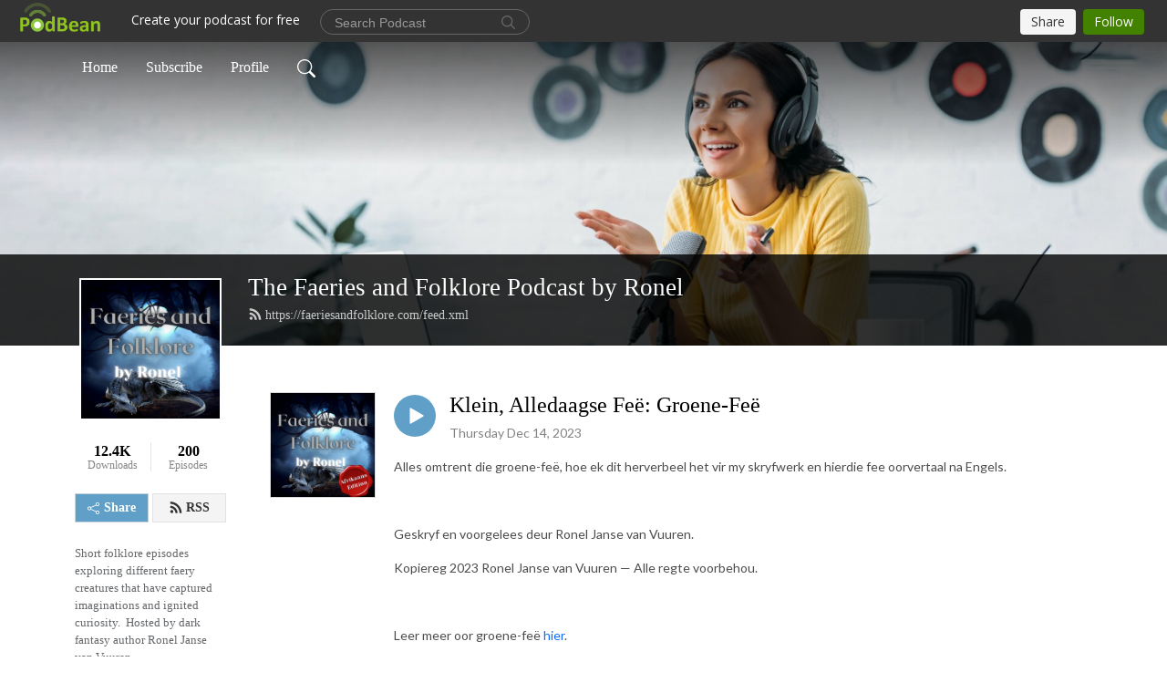

--- FILE ---
content_type: text/html; charset=UTF-8
request_url: https://faeriesandfolklore.com/e/klein-alledaagse-fee-groene-fee/
body_size: 8876
content:
<!DOCTYPE html>
<html  data-head-attrs=""  lang="en">
<head>
  <meta charset="UTF-8">
  <meta name="viewport" content="width=device-width, initial-scale=1.0">
  <meta name="mobile-web-app-capable" content="yes">
  <meta name="apple-mobile-web-app-status-bar-style" content="black">
  <meta name="theme-color" content="#ffffff">
  <link rel="stylesheet" href="https://cdnjs.cloudflare.com/ajax/libs/twitter-bootstrap/5.0.1/css/bootstrap.min.css" integrity="sha512-Ez0cGzNzHR1tYAv56860NLspgUGuQw16GiOOp/I2LuTmpSK9xDXlgJz3XN4cnpXWDmkNBKXR/VDMTCnAaEooxA==" crossorigin="anonymous" referrerpolicy="no-referrer" />
  <link rel="preconnect" href="https://fonts.googleapis.com">
  <link rel="preconnect" href="https://fonts.gstatic.com" crossorigin>
  <script type="module" crossorigin src="https://pbcdn1.podbean.com/fs1/user-site-dist/assets/index.1ad62341.js"></script>
    <link rel="modulepreload" href="https://pbcdn1.podbean.com/fs1/user-site-dist/assets/vendor.7a484e8a.js">
    <link rel="stylesheet" href="https://pbcdn1.podbean.com/fs1/user-site-dist/assets/index.d710f70e.css">
  <link rel="manifest" href="/user-site/manifest.webmanifest" crossorigin="use-credentials"><title>Klein, Alledaagse Feë: Groene-Feë | The Faeries and Folklore Podcast by Ronel</title><link rel="icon" href="https://mcdn.podbean.com/mf/web/eapb4z/fairy-2164638_1920.ico"><link rel="apple-touch-icon" href="https://mcdn.podbean.com/mf/web/eapb4z/fairy-2164638_1920.ico"><meta property="og:title" content="Klein, Alledaagse Feë: Groene-Feë | The Faeries and Folklore Podcast by Ronel"><meta property="og:image" content="https://d2bwo9zemjwxh5.cloudfront.net/ep-logo/pbblog12133745/faeries_and_folklore_podcast_image_afr9giak_1200x628.jpg?s=1039babde7fb04bf5e173b8e7d7aeb35&amp;e=jpg"><meta property="og:type" content="article"><meta property="og:url" content="https://faeriesandfolklore.com/e/klein-alledaagse-fee-groene-fee/"><meta property="og:description" content="Alles omtrent die groene-feë, hoe ek dit herverbeel het vir my skryfwerk en hierdie fee oorvertaal na Engels.
 
Geskryf en voorgelees deur Ronel Janse van Vuuren.
Kopiereg 2023 Ronel Janse van Vuuren — Alle regte voorbehou.
 
Leer meer oor groene-feë hier.
Kry die transkripsie hier.
 
Music: Secrets by David Fesliyan (FesliyanStudios.com) and Dramatic Heartbeat by FesliyanStudios.com"><meta name="description" content="Alles omtrent die groene-feë, hoe ek dit herverbeel het vir my skryfwerk en hierdie fee oorvertaal na Engels.
 
Geskryf en voorgelees deur Ronel Janse van Vuuren.
Kopiereg 2023 Ronel Janse van Vuuren — Alle regte voorbehou.
 
Leer meer oor groene-feë hier.
Kry die transkripsie hier.
 
Music: Secrets by David Fesliyan (FesliyanStudios.com) and Dramatic Heartbeat by FesliyanStudios.com"><meta name="twitter:card" content="player"><meta name="twitter:site" content="@podbeancom"><meta name="twitter:url" content="https://faeriesandfolklore.com/e/klein-alledaagse-fee-groene-fee/"><meta name="twitter:title" content="Klein, Alledaagse Feë: Groene-Feë | The Faeries and Folklore Podcast by Ronel"><meta name="twitter:description" content="Alles omtrent die groene-feë, hoe ek dit herverbeel het vir my skryfwerk en hierdie fee oorvertaal na Engels.
 
Geskryf en voorgelees deur Ronel Janse van Vuuren.
Kopiereg 2023 Ronel Janse van Vuuren — Alle regte voorbehou.
 
Leer meer oor groene-feë hier.
Kry die transkripsie hier.
 
Music: Secrets by David Fesliyan (FesliyanStudios.com) and Dramatic Heartbeat by FesliyanStudios.com"><meta name="twitter:image" content="https://d2bwo9zemjwxh5.cloudfront.net/ep-logo/pbblog12133745/faeries_and_folklore_podcast_image_afr9giak_1200x628.jpg?s=1039babde7fb04bf5e173b8e7d7aeb35&amp;e=jpg"><meta name="twitter:player" content="https://www.podbean.com/player-v2/?i=vraug-15223ac&amp;square=1"><meta name="twitter:player:width" content="420"><meta name="twitter:player:height" content="420"><meta http-equiv="Content-Type" content="text/html; charset=UTF-8"><meta http-equiv="Content-Language" content="en-us"><meta name="generator" content="Podbean 3.2"><meta name="viewport" content="width=device-width, user-scalable=no, initial-scale=1.0, minimum-scale=1.0, maximum-scale=1.0"><meta name="author" content="PodBean Development"><meta name="Copyright" content="PodBean"><meta name="HandheldFriendly" content="True"><meta name="MobileOptimized" content="MobileOptimized"><meta name="robots" content="all"><meta name="twitter:app:id:googleplay" content="com.podbean.app.podcast"><meta name="twitter:app:id:ipad" content="973361050"><meta name="twitter:app:id:iphone" content="973361050"><meta name="twitter:app:name:googleplay" content="Podbean"><meta name="twitter:app:name:ipad" content="Podbean"><meta name="twitter:app:name:iphone" content="Podbean"><script type="application/ld+json">{"@context":"https://schema.org/","@type":"PodcastEpisode","url":"/e/klein-alledaagse-fee-groene-fee/","name":"Klein, Alledaagse Feë: Groene-Feë","datePublished":"2023-12-14","description":"Alles omtrent die groene-feë, hoe ek dit herverbeel het vir my skryfwerk en hierdie fee oorvertaal na Engels.\n \nGeskryf en voorgelees deur Ronel Janse van Vuuren.\nKopiereg 2023 Ronel Janse van Vuuren — Alle regte voorbehou.\n \nLeer meer oor groene-feë hier.\nKry die transkripsie hier.\n \nMusic: Secrets by David Fesliyan (FesliyanStudios.com) and Dramatic Heartbeat by FesliyanStudios.com","associatedMedia":{"@type":"MediaObject","contentUrl":"https://mcdn.podbean.com/mf/web/9byfuu/groene_fee_episode75oml.mp3"},"partOfSeries":{"@type":"PodcastSeries","name":"The Faeries and Folklore Podcast by Ronel","url":"https://faeriesandfolklore.com"}}</script><link type="application/rss+xml" rel="alternate" href="https://faeriesandfolklore.com/feed.xml" title="The Faeries and Folklore Podcast by Ronel"><link rel="canonical" href="https://faeriesandfolklore.com/e/klein-alledaagse-fee-groene-fee/"><meta name="head:count" content="35"><link rel="modulepreload" crossorigin href="https://pbcdn1.podbean.com/fs1/user-site-dist/assets/episode.b821da30.js"><link rel="stylesheet" href="https://pbcdn1.podbean.com/fs1/user-site-dist/assets/episode.6d6d54b9.css"><link rel="modulepreload" crossorigin href="https://pbcdn1.podbean.com/fs1/user-site-dist/assets/HomeHeader.500f78d5.js"><link rel="stylesheet" href="https://pbcdn1.podbean.com/fs1/user-site-dist/assets/HomeHeader.f51f4f51.css"><link rel="modulepreload" crossorigin href="https://pbcdn1.podbean.com/fs1/user-site-dist/assets/HeadEpisode.60975439.js"><link rel="stylesheet" href="https://pbcdn1.podbean.com/fs1/user-site-dist/assets/HeadEpisode.72529506.css">
</head>
<body  data-head-attrs="" >
  <div id="app" data-server-rendered="true"><div class="main-page main-style-light" style="--font:Georgia;--secondaryFont:Lato,Helvetica,Arial,Verdana,sans-serif;--playerColor:#60a0c8;--playerColorRGB:96,160,200;--homeHeaderTextColor:#ffffff;"><!----><div loginurl="https://www.podbean.com/site/user/login?return=https%253A%252F%252Ffaeriesandfolklore.com%252Fe%252Fklein-alledaagse-fee-groene-fee%252F&amp;rts=0dbe16f757016c3c21b48b55b3a4c6896178a325" postname="klein-alledaagse-fee-groene-fee"><div class="theme-frontrow3 episode-detail d-flex flex-column h-100 navigation-transparent"><!--[--><div class="cc-navigation1 navigation" style="--navigationFontColor:#FFFFFF;--navigationBackgroundColor:#000000;"><nav class="navbar navbar-expand-lg"><div class="container justify-content-center"><div style="" class="nav-item search-icon list-unstyled"><button class="btn bg-transparent d-black d-lg-none border-0 nav-link text-dark px-2" type="button" title="Search"><svg xmlns="http://www.w3.org/2000/svg" width="20" height="20" fill="currentColor" class="bi bi-search" viewbox="0 0 16 16"><path d="M11.742 10.344a6.5 6.5 0 1 0-1.397 1.398h-.001c.03.04.062.078.098.115l3.85 3.85a1 1 0 0 0 1.415-1.414l-3.85-3.85a1.007 1.007 0 0 0-.115-.1zM12 6.5a5.5 5.5 0 1 1-11 0 5.5 5.5 0 0 1 11 0z"></path></svg></button></div><div class="h-search" style="display:none;"><input class="form-control shadow-sm rounded-pill border-0" title="Search" value="" type="text" placeholder="Search"><button type="button" class="btn bg-transparent border-0">Cancel</button></div><button class="navbar-toggler px-2" type="button" title="Navbar toggle" data-bs-toggle="collapse" data-bs-target="#navbarNav" aria-controls="navbarNav" aria-expanded="false" aria-label="Toggle navigation"><svg xmlns="http://www.w3.org/2000/svg" width="28" height="28" fill="currentColor" class="bi bi-list" viewbox="0 0 16 16"><path fill-rule="evenodd" d="M2.5 12a.5.5 0 0 1 .5-.5h10a.5.5 0 0 1 0 1H3a.5.5 0 0 1-.5-.5zm0-4a.5.5 0 0 1 .5-.5h10a.5.5 0 0 1 0 1H3a.5.5 0 0 1-.5-.5zm0-4a.5.5 0 0 1 .5-.5h10a.5.5 0 0 1 0 1H3a.5.5 0 0 1-.5-.5z"></path></svg></button><div class="collapse navbar-collapse" id="navbarNav"><ul class="navbar-nav" style=""><!--[--><li class="nav-item"><!--[--><a href="/" class="nav-link"><!--[-->Home<!--]--></a><!--]--></li><li class="nav-item"><!--[--><a target="_blank" rel="noopener noreferrer" class="nav-link" active-class="active" href="https://www.podbean.com/site/podcatcher/index/blog/wqa1d0Uqgu83"><!--[-->Subscribe<!--]--></a><!--]--></li><li class="nav-item"><!--[--><a target="_blank" rel="noopener noreferrer" class="nav-link" active-class="active" href="https://www.podbean.com/user-omwRjgS0purw"><!--[-->Profile<!--]--></a><!--]--></li><!--]--><!--[--><li style="" class="nav-item search-icon"><button class="btn bg-transparent border-0 nav-link" type="button" title="Search"><svg xmlns="http://www.w3.org/2000/svg" width="20" height="20" fill="currentColor" class="bi bi-search" viewbox="0 0 16 16"><path d="M11.742 10.344a6.5 6.5 0 1 0-1.397 1.398h-.001c.03.04.062.078.098.115l3.85 3.85a1 1 0 0 0 1.415-1.414l-3.85-3.85a1.007 1.007 0 0 0-.115-.1zM12 6.5a5.5 5.5 0 1 1-11 0 5.5 5.5 0 0 1 11 0z"></path></svg></button></li><!--]--></ul></div></div></nav></div><!----><!--]--><div class="common-content flex-shrink-0"><!--[--><!----><div class="cc-top-content home-header-bg"><div class="cover-panel"><div class="img"><img src="https://pbcdn1.podbean.com/fs1/user-site-dist/assets/frontrow3-banner-lignht.jpg" alt="The Faeries and Folklore Podcast by Ronel"></div></div><div class="navbar-bg-mask"></div><div class="podcast-title-bg"><div class="container"><div class="row"><div class="col-12 col-lg-3 col-xl-2 d-none d-lg-block"> </div><div class="col-12 col-lg-9 col-xl-10"><div class="podcast-feed"><h1 class="text-break mb-md-1"><a href="/" class=""><!--[-->The Faeries and Folklore Podcast by Ronel<!--]--></a></h1><p class="feed-link mb-2"><a class="text-decoration-none" href="https://faeriesandfolklore.com/feed.xml"><svg t="1625731275538" class="icon icon-rss" fill="currentColor" viewbox="0 0 1024 1024" version="1.1" xmlns="http://www.w3.org/2000/svg" p-id="11610" width="16" height="16"><path d="M329.143 768q0 45.714-32 77.714t-77.714 32-77.715-32-32-77.714 32-77.714 77.715-32 77.714 32 32 77.714z m292.571 70.286q1.143 16-9.714 27.428-10.286 12-26.857 12H508q-14.286 0-24.571-9.428T472 844.57q-12.571-130.857-105.429-223.714T142.857 515.43q-14.286-1.143-23.714-11.429t-9.429-24.571v-77.143q0-16.572 12-26.857 9.715-9.715 24.572-9.715h2.857q91.428 7.429 174.857 46T472 515.43q65.143 64.571 103.714 148t46 174.857z m292.572 1.143q1.143 15.428-10.286 26.857-10.286 11.428-26.286 11.428H796q-14.857 0-25.429-10T759.43 843.43Q752.57 720.57 701.714 610T569.43 418t-192-132.286T144 227.43q-14.286-0.572-24.286-11.143t-10-24.857v-81.715q0-16 11.429-26.285 10.286-10.286 25.143-10.286H148q149.714 7.428 286.571 68.571t243.143 168q106.857 106.286 168 243.143t68.572 286.572z" p-id="11611"></path></svg> https://faeriesandfolklore.com/feed.xml</a></p></div></div></div></div></div></div><!--]--><div class="container"><div class="row"><div class="col-12 col-lg-3 col-xl-2"><div class="left-side-panel"><div class="side-panel-content"><div class="text-center"><img class="podcast-logo" src="https://pbcdn1.podbean.com/imglogo/image-logo/12133745/faeries_and_folklore_podcast_image_9g9z4u.jpg" alt="The Faeries and Folklore Podcast by Ronel"></div><div class="download-episodes d-flex justify-content-around pt-4"><div class="download-data text-center"><p title="12407" class="number fw-bold mb-0">12.4K</p><p class="data-title fs-12 mb-0">Downloads</p></div><div class="line"></div><div class="episode-data text-center"><p title="200" class="number fw-bold mb-0">200</p><p class="data-title fs-12 mb-0">Episodes</p></div></div><div class="row gx-1 share-rss justify-content-between pt-4"><div class="col"><a class="btn btn-share fs-14 fw-bolder text-white" href="javascript:void(0);"><svg xmlns="http://www.w3.org/2000/svg" width="16" height="16" fill="currentColor" class="bi bi-share" viewbox="0 0 16 16"><path d="M13.5 1a1.5 1.5 0 1 0 0 3 1.5 1.5 0 0 0 0-3zM11 2.5a2.5 2.5 0 1 1 .603 1.628l-6.718 3.12a2.499 2.499 0 0 1 0 1.504l6.718 3.12a2.5 2.5 0 1 1-.488.876l-6.718-3.12a2.5 2.5 0 1 1 0-3.256l6.718-3.12A2.5 2.5 0 0 1 11 2.5zm-8.5 4a1.5 1.5 0 1 0 0 3 1.5 1.5 0 0 0 0-3zm11 5.5a1.5 1.5 0 1 0 0 3 1.5 1.5 0 0 0 0-3z"></path></svg> Share</a></div><div class="col"><a class="btn btn-rss fs-14 fw-bolder" href="https://www.podbean.com/site/podcatcher/index/blog/wqa1d0Uqgu83"><svg t="1625731275538" class="icon icon-rss" fill="currentColor" viewbox="0 0 1024 1024" version="1.1" xmlns="http://www.w3.org/2000/svg" p-id="11610" width="16" height="16"><path d="M329.143 768q0 45.714-32 77.714t-77.714 32-77.715-32-32-77.714 32-77.714 77.715-32 77.714 32 32 77.714z m292.571 70.286q1.143 16-9.714 27.428-10.286 12-26.857 12H508q-14.286 0-24.571-9.428T472 844.57q-12.571-130.857-105.429-223.714T142.857 515.43q-14.286-1.143-23.714-11.429t-9.429-24.571v-77.143q0-16.572 12-26.857 9.715-9.715 24.572-9.715h2.857q91.428 7.429 174.857 46T472 515.43q65.143 64.571 103.714 148t46 174.857z m292.572 1.143q1.143 15.428-10.286 26.857-10.286 11.428-26.286 11.428H796q-14.857 0-25.429-10T759.43 843.43Q752.57 720.57 701.714 610T569.43 418t-192-132.286T144 227.43q-14.286-0.572-24.286-11.143t-10-24.857v-81.715q0-16 11.429-26.285 10.286-10.286 25.143-10.286H148q149.714 7.428 286.571 68.571t243.143 168q106.857 106.286 168 243.143t68.572 286.572z" p-id="11611"></path></svg> RSS</a></div></div><p class="podcast-description fs-13 pt-4 pb-lg-5" style="">Short folklore episodes exploring different faery creatures that have captured imaginations and ignited curiosity.  Hosted by dark fantasy author Ronel Janse van Vuuren.</p></div></div></div><div class="col-12 col-lg-9 col-xl-10"><!----><!--[--><!----><div><div class="container list-container"><!--[--><h2 class="text-center cc-episode-title">Episodes</h2><!--]--><div class="episode-list-type-list row row-cols-1 row-cols-md-4 pt-4 g-4 mt-0 episode-content cc-episode-list"><!--[--><div class="col6 mt-0 card bg-transparent border-0 d-md-flex list"><div class="episode-logo position-relative" href="javascript:void(0)"><div class="e-logo"><img class="object-fit-cover" width="300" height="300" alt="Klein, Alledaagse Feë: Groene-Feë" src="https://pbcdn1.podbean.com/imglogo/ep-logo/pbblog12133745/faeries_and_folklore_podcast_image_afr9giak_300x300.jpg" loading="lazy"></div><p class="e-l-date"><!----><span class="episode-date">Thursday Dec 14, 2023</span></p><div class="hover-bg"></div><div class="play-bg position-absolute d-flex align-items-center justify-content-center"><button type="button" class="btn btn-link play-button" title="Play Klein, Alledaagse Feë: Groene-Feë"><span class="play-button-bg"><svg t="1622017593702" class="icon icon-play" fill="currentColor" viewbox="0 0 1024 1024" version="1.1" xmlns="http://www.w3.org/2000/svg" p-id="12170" width="30" height="30"><path d="M844.704269 475.730473L222.284513 116.380385a43.342807 43.342807 0 0 0-65.025048 37.548353v718.692951a43.335582 43.335582 0 0 0 65.025048 37.541128l622.412531-359.342864a43.357257 43.357257 0 0 0 0.007225-75.08948z" fill="" p-id="12171"></path></svg></span></button></div></div><div class="card-body position-relative"><div class="card-body-button-title"><button type="button" class="btn btn-link play-button e-r-play-button" title="Play Klein, Alledaagse Feë: Groene-Feë"><span class="play-button-bg"><svg t="1622017593702" class="icon icon-play" fill="currentColor" viewbox="0 0 1024 1024" version="1.1" xmlns="http://www.w3.org/2000/svg" p-id="12170" width="30" height="30"><path d="M844.704269 475.730473L222.284513 116.380385a43.342807 43.342807 0 0 0-65.025048 37.548353v718.692951a43.335582 43.335582 0 0 0 65.025048 37.541128l622.412531-359.342864a43.357257 43.357257 0 0 0 0.007225-75.08948z" fill="" p-id="12171"></path></svg></span></button><div class="right-title-date"><h2 class="card-title e-title text-truncate"><a aria-current="page" href="/e/klein-alledaagse-fee-groene-fee/" class="router-link-active router-link-exact-active text-decoration-none text-truncate"><!--[-->Klein, Alledaagse Feë: Groene-Feë<!--]--></a></h2><p class="r-t-date text-gray"><!----><span class="episode-date">Thursday Dec 14, 2023</span></p></div></div><p class="e-date text-gray"><!----><span class="episode-date">Thursday Dec 14, 2023</span></p><div class="episode-description"><p class="e-description text-two-line card-text"><p>Alles omtrent die groene-feë, hoe ek dit herverbeel het vir my skryfwerk en hierdie fee oorvertaal na Engels.</p>
<p> </p>
<p>Geskryf en voorgelees deur Ronel Janse van Vuuren.</p>
<p>Kopiereg 2023 Ronel Janse van Vuuren — Alle regte voorbehou.</p>
<p> </p>
<p>Leer meer oor groene-feë <a href="https://www.ronelthemythmaker.com/zipping-sprites-folklore-atozchallenge/" target="_blank" rel="noreferrer noopener">hier</a>.</p>
<p>Kry die transkripsie <a href="https://docs.google.com/document/d/1ZRgV-VquqGMZrlKp7DuZdwcaYfbVe5sEyXlc-NKfglY/edit?usp=sharing" target="_blank" rel="noreferrer noopener">hier</a>.</p>
<p> </p>
<p>Music: <em>Secrets</em> by David Fesliyan (FesliyanStudios.com) and <em>Dramatic Heartbeat</em> by FesliyanStudios.com</p></p></div><div class="cc-post-toolbar"><ul class="list-unstyled d-flex mb-0 row gx-5 p-0"><li class="col-auto"><button class="border-0 p-0 bg-transparent row gx-1 align-items-center" title="Likes"><svg xmlns="http://www.w3.org/2000/svg" width="16" height="16" fill="currentColor" class="bi bi-heart col-auto icon-like" viewbox="0 0 16 16"><path d="m8 2.748-.717-.737C5.6.281 2.514.878 1.4 3.053c-.523 1.023-.641 2.5.314 4.385.92 1.815 2.834 3.989 6.286 6.357 3.452-2.368 5.365-4.542 6.286-6.357.955-1.886.838-3.362.314-4.385C13.486.878 10.4.28 8.717 2.01L8 2.748zM8 15C-7.333 4.868 3.279-3.04 7.824 1.143c.06.055.119.112.176.171a3.12 3.12 0 0 1 .176-.17C12.72-3.042 23.333 4.867 8 15z"></path></svg><span class="text-gray col-auto item-name">Likes</span><!----></button></li><li class="col-auto"><a class="border-0 p-0 bg-transparent row gx-1 align-items-center" href="https://www.podbean.com/media/share/pb-vraug-15223ac?download=1" target="_blank" title="Download"><svg xmlns="http://www.w3.org/2000/svg" width="16" height="16" fill="currentColor" class="bi bi-arrow-down-square col-auto" viewbox="0 0 16 16"><path fill-rule="evenodd" d="M15 2a1 1 0 0 0-1-1H2a1 1 0 0 0-1 1v12a1 1 0 0 0 1 1h12a1 1 0 0 0 1-1V2zM0 2a2 2 0 0 1 2-2h12a2 2 0 0 1 2 2v12a2 2 0 0 1-2 2H2a2 2 0 0 1-2-2V2zm8.5 2.5a.5.5 0 0 0-1 0v5.793L5.354 8.146a.5.5 0 1 0-.708.708l3 3a.5.5 0 0 0 .708 0l3-3a.5.5 0 0 0-.708-.708L8.5 10.293V4.5z"></path></svg><span class="text-gray col-auto item-name">Download</span><span class="text-gray col-auto">49</span></a></li><li class="col-auto"><button class="border-0 p-0 bg-transparent row gx-1 align-items-center" title="Share" data-bs-toggle="modal" data-bs-target="#shareModal"><svg xmlns="http://www.w3.org/2000/svg" width="16" height="16" fill="currentColor" class="bi bi-share col-auto" viewbox="0 0 16 16"><path d="M13.5 1a1.5 1.5 0 1 0 0 3 1.5 1.5 0 0 0 0-3zM11 2.5a2.5 2.5 0 1 1 .603 1.628l-6.718 3.12a2.499 2.499 0 0 1 0 1.504l6.718 3.12a2.5 2.5 0 1 1-.488.876l-6.718-3.12a2.5 2.5 0 1 1 0-3.256l6.718-3.12A2.5 2.5 0 0 1 11 2.5zm-8.5 4a1.5 1.5 0 1 0 0 3 1.5 1.5 0 0 0 0-3zm11 5.5a1.5 1.5 0 1 0 0 3 1.5 1.5 0 0 0 0-3z"></path></svg><span class="text-gray item-name col-auto">Share</span></button></li></ul></div></div></div><!--]--></div><!----></div></div><!--]--><!----><div class="episode-detail-bottom container"><div class="pb-2 pt-4"><div class="cc-comments"><div class="comment-title">Comment (0) </div><!----><div class="content empty-content text-center"><svg xmlns="http://www.w3.org/2000/svg" width="16" height="16" fill="currentColor" class="bi bi-chat-left-text" viewbox="0 0 16 16"><path d="M14 1a1 1 0 0 1 1 1v8a1 1 0 0 1-1 1H4.414A2 2 0 0 0 3 11.586l-2 2V2a1 1 0 0 1 1-1h12zM2 0a2 2 0 0 0-2 2v12.793a.5.5 0 0 0 .854.353l2.853-2.853A1 1 0 0 1 4.414 12H14a2 2 0 0 0 2-2V2a2 2 0 0 0-2-2H2z"></path><path d="M3 3.5a.5.5 0 0 1 .5-.5h9a.5.5 0 0 1 0 1h-9a.5.5 0 0 1-.5-.5zM3 6a.5.5 0 0 1 .5-.5h9a.5.5 0 0 1 0 1h-9A.5.5 0 0 1 3 6zm0 2.5a.5.5 0 0 1 .5-.5h5a.5.5 0 0 1 0 1h-5a.5.5 0 0 1-.5-.5z"></path></svg><p class="pt-3">No comments yet. Be the first to say something!</p></div></div></div></div></div></div></div></div><!--[--><footer class="cc-footer1 footer mt-auto" style="--footerFontColor:#ffffff;--footerBackgroundColor:#000000;"><div class="container p-0 d-sm-flex justify-content-sm-between align-items-center flex-row-reverse"><ul class="row gx-4 social-icon-content list-unstyled d-flex justify-content-md-start justify-content-center mb-0"><!----><!----><!----><!----><!----></ul><div class="right-content"><p class="mb-0 pt-2">Copyright 2021 All rights reserved.</p><p class="by">Podcast Powered By <a href="https://www.podbean.com" target="_blank" rel="noopener noreferrer">Podbean</a></p></div></div></footer><div class="after-footer"></div><!----><!--]--></div></div><!----><!----><!----><div style="display:none;">Version: 20241125</div></div></div>

<script>window.__INITIAL_STATE__="{\"store\":{\"baseInfo\":{\"podcastTitle\":\"The Faeries and Folklore Podcast by Ronel\",\"slug\":\"miladyronel\",\"podcastDescription\":\"Short folklore episodes exploring different faery creatures that have captured imaginations and ignited curiosity.  Hosted by dark fantasy author Ronel Janse van Vuuren.\",\"podcastLogo\":\"https:\u002F\u002Fpbcdn1.podbean.com\u002Fimglogo\u002Fimage-logo\u002F12133745\u002Ffaeries_and_folklore_podcast_image_9g9z4u.jpg\",\"podcastShareLogo\":\"https:\u002F\u002Fd2bwo9zemjwxh5.cloudfront.net\u002Fimage-logo\u002F12133745\u002Ffaeries_and_folklore_podcast_image_9g9z4u_1200x628.jpg?s=5607ee87db5735b1a2d753887b201a89&e=jpg\",\"podcastUrl\":\"https:\u002F\u002Ffaeriesandfolklore.com\",\"podcastCanSearched\":true,\"feedUrl\":\"https:\u002F\u002Ffaeriesandfolklore.com\u002Ffeed.xml\",\"theme\":\"frontrow3\",\"podcastDeepLink\":\"https:\u002F\u002Fwww.podbean.com\u002Fpw\u002Fpbblog-e969a-b92571?from=usersite\",\"removePodbeanBranding\":\"no\",\"brandingLogo\":null,\"timeZone\":{\"timeZoneId\":1,\"gmtAdjustment\":\"GMT-12:00\",\"useDaylightTime\":0,\"value\":-12,\"text\":\"(GMT-12:00) International Date Line West\",\"daylightStartTime\":\"Second Sunday Of March +2 Hours\",\"daylightEndTime\":\"First Sunday Of November +2 Hours\",\"timezone\":null},\"podcastDownloads\":12407,\"totalEpisodes\":200,\"showComments\":true,\"iOSAppDownloadLink\":null,\"customizeCssUrl\":null,\"androidAppDownloadLink\":null,\"showPostShare\":true,\"showLike\":true,\"author\":\"Ronel Janse van Vuuren\",\"enableEngagementStats\":true,\"shareEmbedLink\":\"https:\u002F\u002Fadmin5.podbean.com\u002Fembed.html?id=pbblog-e969a-b92571-playlist\",\"language\":\"en\",\"sensitivitySessionExpireTime\":3600,\"podcastApps\":[{\"name\":\"Apple Podcasts\",\"link\":\"https:\u002F\u002Fpodcasts.apple.com\u002Fus\u002Fpodcast\u002Fthe-faeries-and-folklore-podcast-by-ronel\u002Fid1614217272\",\"image\":\"https:\u002F\u002Fpbcdn1.podbean.com\u002Ffs1\u002Fsite\u002Fimages\u002Fadmin5\u002Fapple-podcast.png\",\"title\":null},{\"name\":\"Podbean App\",\"link\":\"https:\u002F\u002Fwww.podbean.com\u002Fpw\u002Fpbblog-e969a-b92571?from=usersite\",\"image\":\"https:\u002F\u002Fpbcdn1.podbean.com\u002Ffs1\u002Fsite\u002Fimages\u002Fadmin5\u002Fpodbean-app.png\",\"title\":null},{\"name\":\"Spotify\",\"link\":\"https:\u002F\u002Fopen.spotify.com\u002Fshow\u002F6ZBrd4if6FlMUATgtULnMH\",\"image\":\"https:\u002F\u002Fpbcdn1.podbean.com\u002Ffs1\u002Fsite\u002Fimages\u002Fadmin5\u002Fspotify.png\",\"title\":null},{\"name\":\"Amazon Music\",\"link\":\"https:\u002F\u002Fmusic.amazon.com\u002Fpodcasts\u002Fd56afab3-bed3-49c8-aad3-41ae47fe7ba1\",\"image\":\"https:\u002F\u002Fpbcdn1.podbean.com\u002Ffs1\u002Fsite\u002Fimages\u002Fadmin5\u002FAmazonMusic.png\",\"title\":null},{\"name\":\"TuneIn + Alexa\",\"link\":\"https:\u002F\u002Ftunein.com\u002Fpodcasts\u002Fp1646016\u002F\",\"image\":\"https:\u002F\u002Fpbcdn1.podbean.com\u002Ffs1\u002Fsite\u002Fimages\u002Fadmin5\u002Ftunein.png\",\"title\":null},{\"name\":\"iHeartRadio\",\"link\":\"https:\u002F\u002Fiheart.com\u002Fpodcast\u002F94119621\",\"image\":\"https:\u002F\u002Fpbcdn1.podbean.com\u002Ffs1\u002Fsite\u002Fimages\u002Fadmin5\u002FiHeartRadio.png\",\"title\":null},{\"name\":\"PlayerFM\",\"link\":\"https:\u002F\u002Fplayer.fm\u002Fseries\u002F3326735\",\"image\":\"https:\u002F\u002Fpbcdn1.podbean.com\u002Ffs1\u002Fsite\u002Fimages\u002Fadmin5\u002FPlayerFM.png\",\"title\":null},{\"name\":\"Listen Notes\",\"link\":\"https:\u002F\u002Fwww.listennotes.com\u002Fpodcasts\u002Fthe-faeries-and-folklore-podcast-by-ronel-rKA6xaXpD5z\u002F\",\"image\":\"https:\u002F\u002Fpbcdn1.podbean.com\u002Ffs1\u002Fsite\u002Fimages\u002Fadmin5\u002FListenNotes.png\",\"title\":null}],\"components\":{\"base\":[{\"id\":\"MainStyle\",\"val\":\"light\"},{\"id\":\"Font\",\"val\":\"Georgia\"},{\"id\":\"SecondaryFont\",\"val\":\"Lato\"},{\"id\":\"PlayerColor\",\"val\":\"#60a0c8\"},{\"id\":\"PlayerStyle\",\"val\":\"player1\"},{\"id\":\"PlayerWave\",\"val\":\"show\"},{\"id\":\"Favicon\",\"val\":\"https:\u002F\u002Fmcdn.podbean.com\u002Fmf\u002Fweb\u002Feapb4z\u002Ffairy-2164638_1920.ico\"},{\"id\":\"CookiesNotice\",\"val\":\"hide\"},{\"id\":\"CookiesNoticeContent\",\"val\":\"\u003Ch4\u003ECookies Notice\u003C\u002Fh4\u003E\u003Cp\u003EThis website uses cookies to improve your experience while you navigate through the website. By using our website you agree to our use of cookies.\u003C\u002Fp\u003E\"},{\"id\":\"EpisodePageCustomizeComponent\",\"val\":\"hide\"}],\"home-header\":[{\"id\":\"HomeHeaderTextColor\",\"val\":\"#ffffff\"},{\"id\":\"BackgroundImage\",\"val\":\"\u002Fassets\u002Ffrontrow3-banner-lignht.jpg\"},{\"id\":\"BackgroundImageForMobile\",\"val\":null}],\"episode-list\":[{\"id\":\"EpisodeListType\",\"val\":\"list\"},{\"id\":\"EpisodesPerPage\",\"val\":10},{\"id\":\"EpisodeStats\",\"val\":\"show\"}],\"navigation\":[{\"id\":\"NavigationFontColor\",\"val\":\"#FFFFFF\"},{\"id\":\"NavigationBackgroundColor\",\"val\":\"#000000\"},{\"id\":\"NavigationSearch\",\"val\":\"show\"},{\"id\":\"NavigationLinks\",\"val\":[{\"id\":\"Home\",\"type\":\"Link\",\"value\":\"\u002F\",\"text\":\"Home\",\"subitems\":[]},{\"id\":\"Subscribe\",\"type\":\"Link\",\"value\":\"https:\u002F\u002Fwww.podbean.com\u002Fsite\u002Fpodcatcher\u002Findex\u002Fblog\u002Fwqa1d0Uqgu83\",\"text\":\"Subscribe\",\"subitems\":[]},{\"id\":\"Profile\",\"type\":\"Link\",\"value\":\"https:\u002F\u002Fwww.podbean.com\u002Fuser-omwRjgS0purw\",\"text\":\"Profile\",\"subitems\":[]}]}],\"footer\":[{\"id\":\"FooterType\",\"val\":\"Footer1\"},{\"id\":\"FooterFontColor\",\"val\":\"#ffffff\"},{\"id\":\"FooterBackgroundColor\",\"val\":\"#000000\"},{\"id\":\"FooterCopyright\",\"val\":\"Copyright 2021 All rights reserved.\"},{\"id\":\"SocialMediaLinks\",\"val\":{\"facebook_username\":\"\",\"twitter_username\":\"\",\"instagram_username\":\"\",\"youtube_username\":\"\",\"linkedin_username\":\"\"}}],\"customize-container1\":[],\"customize-container2\":[]},\"allLinks\":[],\"mainStylesDefaultSettings\":null,\"defaultCustomizeComponents\":null,\"scripts\":[],\"metas\":null,\"appConfig\":{\"package\":\"com.podbean.app.podcast\",\"app_store_id\":973361050,\"app_name\":\"Podbean\",\"scheme\":\"podbean\"},\"customizeCss\":null,\"canEditCss\":null,\"enableJsCodeInCustomizeContent\":false,\"enabledIframeCodeInCustomizeContent\":true,\"sectionMaxCount\":10,\"enableEditorLink\":true,\"enableEditCookiesNotice\":true,\"siteRedirectToFeed\":false,\"podcatcherRssUrl\":\"https:\u002F\u002Fwww.podbean.com\u002Fsite\u002Fpodcatcher\u002Findex\u002Fblog\u002Fwqa1d0Uqgu83\",\"showFeed\":true,\"showTopBar\":true,\"enableWebSiteLike\":true,\"organizationName\":null,\"organizationPageLink\":null},\"backToListUrl\":\"\u002F\",\"tinymceLoaded\":false,\"listEpisodes\":[],\"userLikedEpisodes\":[],\"userLikeCheckedEpisodes\":[],\"topBarIframeLoaded\":false,\"listTotalCount\":0,\"listTotalPage\":0,\"listPage\":0,\"listType\":\"all\",\"listValue\":\"\",\"listName\":\"\",\"pageLoading\":false,\"apiBaseUrl\":\"http:\u002F\u002Ffaeriesandfolklore.com\",\"apiV2BaseUrl\":\"\",\"apiCommonParams\":{\"t\":\"696e24d9\",\"clientSignature\":\"1d97c0bc4a227ef864e59a84a80bbd7c\",\"u\":null,\"customizing\":null},\"apiCommonHeaders\":{},\"comments\":[],\"commentsTotalCount\":0,\"commentsTotalPage\":0,\"commentsPage\":1,\"commentEpisodeId\":\"pb22160300-vraug\",\"episode\":{\"id\":\"pb22160300\",\"idTag\":\"vraug\",\"title\":\"Klein, Alledaagse Feë: Groene-Feë\",\"logo\":\"https:\u002F\u002Fpbcdn1.podbean.com\u002Fimglogo\u002Fep-logo\u002Fpbblog12133745\u002Ffaeries_and_folklore_podcast_image_afr9giak_300x300.jpg\",\"shareLogo\":\"https:\u002F\u002Fd2bwo9zemjwxh5.cloudfront.net\u002Fep-logo\u002Fpbblog12133745\u002Ffaeries_and_folklore_podcast_image_afr9giak_1200x628.jpg?s=1039babde7fb04bf5e173b8e7d7aeb35&e=jpg\",\"largeLogo\":\"https:\u002F\u002Fpbcdn1.podbean.com\u002Fimglogo\u002Fep-logo\u002Fpbblog12133745\u002Ffaeries_and_folklore_podcast_image_afr9giak.jpg\",\"previewContent\":null,\"content\":\"\u003Cp\u003EAlles omtrent die groene-feë, hoe ek dit herverbeel het vir my skryfwerk en hierdie fee oorvertaal na Engels.\u003C\u002Fp\u003E\\n\u003Cp\u003E \u003C\u002Fp\u003E\\n\u003Cp\u003EGeskryf en voorgelees deur Ronel Janse van Vuuren.\u003C\u002Fp\u003E\\n\u003Cp\u003EKopiereg 2023 Ronel Janse van Vuuren — Alle regte voorbehou.\u003C\u002Fp\u003E\\n\u003Cp\u003E \u003C\u002Fp\u003E\\n\u003Cp\u003ELeer meer oor groene-feë \u003Ca href=\\\"https:\u002F\u002Fwww.ronelthemythmaker.com\u002Fzipping-sprites-folklore-atozchallenge\u002F\\\" target=\\\"_blank\\\" rel=\\\"noreferrer noopener\\\"\u003Ehier\u003C\u002Fa\u003E.\u003C\u002Fp\u003E\\n\u003Cp\u003EKry die transkripsie \u003Ca href=\\\"https:\u002F\u002Fdocs.google.com\u002Fdocument\u002Fd\u002F1ZRgV-VquqGMZrlKp7DuZdwcaYfbVe5sEyXlc-NKfglY\u002Fedit?usp=sharing\\\" target=\\\"_blank\\\" rel=\\\"noreferrer noopener\\\"\u003Ehier\u003C\u002Fa\u003E.\u003C\u002Fp\u003E\\n\u003Cp\u003E \u003C\u002Fp\u003E\\n\u003Cp\u003EMusic: \u003Cem\u003ESecrets\u003C\u002Fem\u003E by David Fesliyan (FesliyanStudios.com) and \u003Cem\u003EDramatic Heartbeat\u003C\u002Fem\u003E by FesliyanStudios.com\u003C\u002Fp\u003E\",\"publishTimestamp\":1702630980,\"duration\":275,\"mediaUrl\":\"https:\u002F\u002Fmcdn.podbean.com\u002Fmf\u002Fweb\u002F9byfuu\u002Fgroene_fee_episode75oml.mp3\",\"mediaType\":\"audio\u002Fmpeg\",\"shareLink\":\"https:\u002F\u002Fadmin5.podbean.com\u002Fembed.html?id=pb-vraug-15223ac\",\"likedCount\":0,\"deepLink\":\"https:\u002F\u002Fwww.podbean.com\u002Few\u002Fpb-vraug-15223ac\",\"transcriptUrl\":null,\"permalink\":\"\u002Fe\u002Fklein-alledaagse-fee-groene-fee\u002F\",\"downloadLink\":\"https:\u002F\u002Fwww.podbean.com\u002Fmedia\u002Fshare\u002Fpb-vraug-15223ac?download=1\",\"fallbackResource\":null,\"fallbackResourceMimetype\":null,\"downloadCount\":49,\"status\":\"publish\",\"hasMoreContent\":false,\"chaptersUrl\":null,\"explicit\":false},\"episodeShareLink\":null,\"deepLink\":\"https:\u002F\u002Fwww.podbean.com\u002Few\u002Fpb-vraug-15223ac\",\"playlist\":{\"episodes\":[],\"current\":0,\"start\":0,\"stop\":0,\"playing\":true,\"playerLoading\":true,\"playbackRate\":1,\"playbackRateIndex\":1,\"volume\":1},\"toasts\":[],\"confirm\":null,\"customizeEditorFormZIndex\":999,\"lastRequestTime\":null,\"validateChangesOnBeforeunload\":true,\"windowWidth\":1000,\"VITE_FS1_CDN_URL_PREFIX\":\"https:\u002F\u002Fpbcdn1.podbean.com\u002Ffs1\",\"reloadStats\":false,\"userIdEncrypted\":null,\"userProfilePicture\":null,\"username\":null,\"isVerified\":false,\"loadUserInfo\":false,\"loginUrl\":\"https:\u002F\u002Fwww.podbean.com\u002Fsite\u002Fuser\u002Flogin?return=https%253A%252F%252Ffaeriesandfolklore.com%252Fe%252Fklein-alledaagse-fee-groene-fee%252F&rts=0dbe16f757016c3c21b48b55b3a4c6896178a325\",\"recaptchaV3Loaded\":false,\"recaptchaV2Loaded\":false,\"likesLoaded\":false,\"commentLikeMap\":{},\"commentOffset\":0,\"widgetCommentsLoaded\":false},\"episode\":{\"id\":\"pb22160300\",\"idTag\":\"vraug\",\"title\":\"Klein, Alledaagse Feë: Groene-Feë\",\"logo\":\"https:\u002F\u002Fpbcdn1.podbean.com\u002Fimglogo\u002Fep-logo\u002Fpbblog12133745\u002Ffaeries_and_folklore_podcast_image_afr9giak_300x300.jpg\",\"shareLogo\":\"https:\u002F\u002Fd2bwo9zemjwxh5.cloudfront.net\u002Fep-logo\u002Fpbblog12133745\u002Ffaeries_and_folklore_podcast_image_afr9giak_1200x628.jpg?s=1039babde7fb04bf5e173b8e7d7aeb35&e=jpg\",\"largeLogo\":\"https:\u002F\u002Fpbcdn1.podbean.com\u002Fimglogo\u002Fep-logo\u002Fpbblog12133745\u002Ffaeries_and_folklore_podcast_image_afr9giak.jpg\",\"previewContent\":null,\"content\":\"\u003Cp\u003EAlles omtrent die groene-feë, hoe ek dit herverbeel het vir my skryfwerk en hierdie fee oorvertaal na Engels.\u003C\u002Fp\u003E\\n\u003Cp\u003E \u003C\u002Fp\u003E\\n\u003Cp\u003EGeskryf en voorgelees deur Ronel Janse van Vuuren.\u003C\u002Fp\u003E\\n\u003Cp\u003EKopiereg 2023 Ronel Janse van Vuuren — Alle regte voorbehou.\u003C\u002Fp\u003E\\n\u003Cp\u003E \u003C\u002Fp\u003E\\n\u003Cp\u003ELeer meer oor groene-feë \u003Ca href=\\\"https:\u002F\u002Fwww.ronelthemythmaker.com\u002Fzipping-sprites-folklore-atozchallenge\u002F\\\" target=\\\"_blank\\\" rel=\\\"noreferrer noopener\\\"\u003Ehier\u003C\u002Fa\u003E.\u003C\u002Fp\u003E\\n\u003Cp\u003EKry die transkripsie \u003Ca href=\\\"https:\u002F\u002Fdocs.google.com\u002Fdocument\u002Fd\u002F1ZRgV-VquqGMZrlKp7DuZdwcaYfbVe5sEyXlc-NKfglY\u002Fedit?usp=sharing\\\" target=\\\"_blank\\\" rel=\\\"noreferrer noopener\\\"\u003Ehier\u003C\u002Fa\u003E.\u003C\u002Fp\u003E\\n\u003Cp\u003E \u003C\u002Fp\u003E\\n\u003Cp\u003EMusic: \u003Cem\u003ESecrets\u003C\u002Fem\u003E by David Fesliyan (FesliyanStudios.com) and \u003Cem\u003EDramatic Heartbeat\u003C\u002Fem\u003E by FesliyanStudios.com\u003C\u002Fp\u003E\",\"publishTimestamp\":1702630980,\"duration\":275,\"mediaUrl\":\"https:\u002F\u002Fmcdn.podbean.com\u002Fmf\u002Fweb\u002F9byfuu\u002Fgroene_fee_episode75oml.mp3\",\"mediaType\":\"audio\u002Fmpeg\",\"shareLink\":\"https:\u002F\u002Fadmin5.podbean.com\u002Fembed.html?id=pb-vraug-15223ac\",\"likedCount\":0,\"deepLink\":\"https:\u002F\u002Fwww.podbean.com\u002Few\u002Fpb-vraug-15223ac\",\"transcriptUrl\":null,\"permalink\":\"\u002Fe\u002Fklein-alledaagse-fee-groene-fee\u002F\",\"downloadLink\":\"https:\u002F\u002Fwww.podbean.com\u002Fmedia\u002Fshare\u002Fpb-vraug-15223ac?download=1\",\"fallbackResource\":null,\"fallbackResourceMimetype\":null,\"downloadCount\":49,\"status\":\"publish\",\"hasMoreContent\":false,\"chaptersUrl\":null,\"explicit\":false},\"loginUrl\":\"https:\u002F\u002Fwww.podbean.com\u002Fsite\u002Fuser\u002Flogin?return=https%253A%252F%252Ffaeriesandfolklore.com%252Fe%252Fklein-alledaagse-fee-groene-fee%252F&rts=0dbe16f757016c3c21b48b55b3a4c6896178a325\"}"</script>
  
  <script src="https://cdnjs.cloudflare.com/ajax/libs/bootstrap/5.0.2/js/bootstrap.bundle.min.js" integrity="sha512-72WD92hLs7T5FAXn3vkNZflWG6pglUDDpm87TeQmfSg8KnrymL2G30R7as4FmTwhgu9H7eSzDCX3mjitSecKnw==" crossorigin="anonymous" referrerpolicy="no-referrer"></script>
<script defer src="https://static.cloudflareinsights.com/beacon.min.js/vcd15cbe7772f49c399c6a5babf22c1241717689176015" integrity="sha512-ZpsOmlRQV6y907TI0dKBHq9Md29nnaEIPlkf84rnaERnq6zvWvPUqr2ft8M1aS28oN72PdrCzSjY4U6VaAw1EQ==" data-cf-beacon='{"version":"2024.11.0","token":"f9afd4660c5442dab6c12f01769c6d5e","r":1,"server_timing":{"name":{"cfCacheStatus":true,"cfEdge":true,"cfExtPri":true,"cfL4":true,"cfOrigin":true,"cfSpeedBrain":true},"location_startswith":null}}' crossorigin="anonymous"></script>
</body>
</html>
